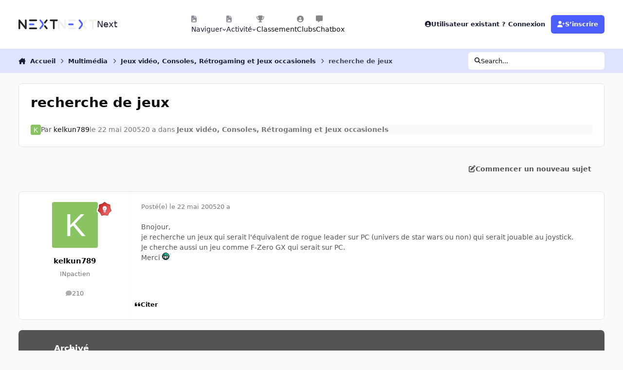

--- FILE ---
content_type: text/css
request_url: https://forum.nextinpact.com/uploads/css_built_11/bimchatbox_front_chatbox.css?v=3df3586c211765900037
body_size: 1157
content:
 #chatboxWrap{height:300px;overflow-y:scroll;overflow-x:hidden;resize:vertical;}.chatboxFree #chatcontent{width:100%;position:relative;}#cbInput_container{position:relative;padding:0;margin:0;}.cbItems{position:absolute;float:right;top:5px;}html[dir="ltr"] .cbItems{right:10px;}html[dir="rtl"] .cbItems{left:10px;}.cbItems img{margin-right:5px;}.chatboxLink{white-space:pre-wrap;word-break:break-all;word-wrap:break-word;}.cbDisconnect{width:100%;height:100%;position:absolute;top:0;left:0;z-index:1000;background:#fff;opacity:0.8;}.cbDisconnectMSG{text-align:center;}.chatInput{width:100% !important;max-width:100% !important;margin-top:2px;height:40px;padding:15px;border:none !important;}.bimcb_chatArea .i-color_negative{margin-top:5px;}#cbInput_container input:focus{border:none !important;outline:0 !important;}.bimcb_editform{width:100% !important;max-width:100% !important;}.cbEmoList{float:left;width:55px;height:55px;text-align:center;}.cbEmoList img{cursor:hand;}.ipsWidget.ipsWidget_horizontal[data-blockid^="app_bimchatbox"]{padding:0 !important;}.ipsWidget.ipsWidget_horizontal[data-blockid^="app_bimchatbox"] .ipsButton{min-width:43px;}#loadMore{bottom:0;}.cbThumb_image{max-width:200px;max-height:120px;}.ipsThumb_bg.cbThumb_image{width:200px;height:120px;}.cbImg{max-width:200px;max-height:200px;}.cbVideo{position:relative;width:200px;}.cbVideo img{width:100%;}.cbVideo a{position:absolute;display:block;top:50%;left:50%;font-size:55px;transform:translate(-50%,-50%);opacity:1;cursor:pointer;color:#fff;}#cbCopyright{font-size:10px !important;}.cbVideo a:before{content:"\f01d";font-family:FontAwesome;font-style:normal;font-weight:normal;text-decoration:inherit;}.cbVideo a:hover{opacity:1;color:#aafcff;}.cbVideoWrapper{position:relative;padding-bottom:56.25%;padding-top:25px;height:0;}.cbVideoWrapper iframe{position:absolute;top:0;left:0;width:100%;height:100%;}.cbVideoPopupOpen{margin:10px 0 0 0;cursor:pointer;font-style:normal;font-weight:normal;text-decoration:inherit;}.chatboxEmoji{font-size:20px;max-height:27px;max-width:27px;}.chat_row .i-float_end a i{font-size:15px;margin-left:5px;}[for="elInput_chatbox_conf_blocklist"]{display:block !important;}.chatboxFree h2.ipsBox__header{}.chatboxFree .ipsBox__header-buttons{margin-inline-start:auto;}.chatboxFree .ipsBox__header-buttons .ipsButton--tiny{--i-button--pa-bl:.8em;--i-button--pa-in:1em;--i-button--fo-si:.7em;}.chatboxFree #chat_button{height:30px;}.chatboxFree .cbItems a img{width:30px;height:30px;}.chatboxFree .mentionMe{background:var(--i-background_positive-soft);}.chatboxFree .chat_row{padding:10px 15px 10px 15px}.chatboxFree .chat_row .ipsUserPhoto{top:5px;}[data-controller='bim.chatboxfree.emoji'].emojiPanel .ipsTabs__tab{font-size:16px;}[data-controller='bim.chatboxfree.emoji'].emojiPanel .emojiPreview{font-size:25px;}[data-controller='bim.chatboxfree.emoji'].emojiPanel .ipsTabs__panel [data-role='icons']{height:300px;overflow-y:auto;}.chatboxFree .cbItems .ipsButton:not(button){width:30px;height:30px;padding:0 !important;border-radius:15px;min-width:0;font-size:10px;}.chatboxFree .cbItems a{margin-left:5px;}